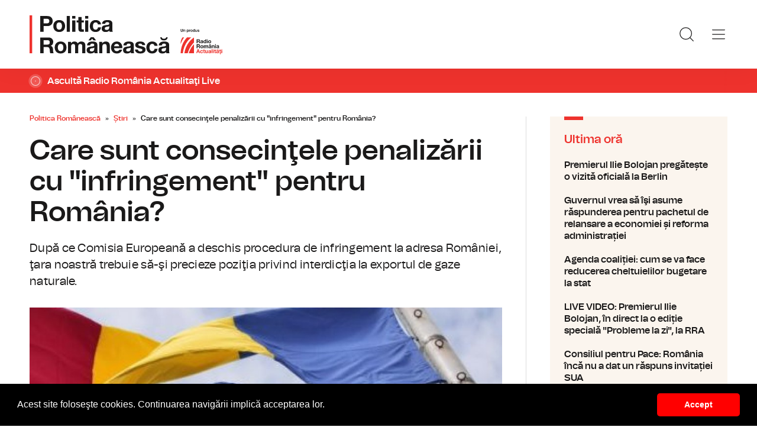

--- FILE ---
content_type: text/html; charset=UTF-8
request_url: https://www.politicaromaneasca.ro/stiri/care-sunt-consecintele-penalizarii-cu-infringement-pentru-romania-id11238.html
body_size: 9024
content:
<!DOCTYPE html><!--[if lt IE 9 ]><html class="ie ie678 " lang="ro"><![endif]--><!--[if gte IE 9 ]><html class="ie " lang="ro"><![endif]--><!--[if !(IE)]><!--><html lang="ro"><!--<![endif]--><head>	<meta charset="utf-8" />	<meta http-equiv="X-UA-Compatible" content="IE=edge,chrome=1" />	<meta name="viewport" content="width=device-width, height=device-height, initial-scale=1.0, minimum-scale=1.0, shrink-to-fit=no" />	<meta name="apple-mobile-web-app-capable" content="yes" />	<meta name="apple-mobile-web-app-status-bar-style" content="black" />	<meta name="MobileOptimized" content="320" />	<title>Care sunt consecinţele penalizării cu &quot;infringement&quot; pentru România? | Știri | Politica Românească</title>	<meta name="description" content="Declanşarea procedurii de infringement pentru &amp;icirc;ncălcarea legislaţiei europene privind regulile comune pentru piaţa internă a gazelor naturale a căzut"/>	<link rel="canonical" href="https://www.politicaromaneasca.ro/stiri/care-sunt-consecintele-penalizarii-cu-infringement-pentru-romania-id11238.html" />	<meta name="cXenseParse:pageclass" content="article" />	<meta name="cXenseParse:url" content="https://www.politicaromaneasca.ro/stiri/care-sunt-consecintele-penalizarii-cu-infringement-pentru-romania-id11238.html"/>	<meta property="og:type" content="article" />	<meta property="og:site_name" content="politicaromaneasca.ro" />	<meta property="og:url" content="https://www.politicaromaneasca.ro/stiri/care-sunt-consecintele-penalizarii-cu-infringement-pentru-romania-id11238.html" />	<meta property="og:title" content="Care sunt consecinţele penalizării cu &quot;infringement&quot; pentru România?" />	<meta property="og:image" content="https://www.politicaromaneasca.ro/img.php?u=https%3A%2F%2Fwww.politicaromaneasca.ro%2Fuploads%2Fmodules%2Fnews%2F0%2F2012%2F11%2F28%2F11238%2F1683871642-18065aba.jpg&w=960&h=540&c=1" />		<script type="application/ld+json">{"@context":"https:\/\/schema.org","@graph":[{"@type":"BreadcrumbList","@id":"https:\/\/www.politicaromaneasca.ro\/stiri\/care-sunt-consecintele-penalizarii-cu-infringement-pentru-romania-id11238.html#breadcrumb","itemListElement":[{"@type":"ListItem","position":1,"item":{"@type":"WebPage","@id":"https:\/\/www.politicaromaneasca.ro\/","url":"https:\/\/www.politicaromaneasca.ro\/","name":"Politica Rom\u00e2neasc\u0103"}},{"@type":"ListItem","position":2,"item":{"@type":"WebPage","@id":"https:\/\/www.politicaromaneasca.ro\/stiri\/","url":"https:\/\/www.politicaromaneasca.ro\/stiri\/","name":"\u0218tiri"}},{"@type":"ListItem","position":3,"item":{"@type":"WebPage","@id":"https:\/\/www.politicaromaneasca.ro\/stiri\/care-sunt-consecintele-penalizarii-cu-infringement-pentru-romania-id11238.html","url":"https:\/\/www.politicaromaneasca.ro\/stiri\/care-sunt-consecintele-penalizarii-cu-infringement-pentru-romania-id11238.html","name":"Care sunt consecin\u0163ele penaliz\u0103rii cu \"infringement\" pentru Rom\u00e2nia?"}}]},{"@type":"Article","mainEntityOfPage":{"@type":"WebPage","@id":"https:\/\/www.politicaromaneasca.ro\/stiri\/care-sunt-consecintele-penalizarii-cu-infringement-pentru-romania-id11238.html"},"headline":"Care sunt consecin\u0163ele penaliz\u0103rii cu \"infringement\" pentru Rom\u00e2nia?","author":{"@type":"Person","name":"Lumini\u0163a Apostol","url":"https:\/\/www.politicaromaneasca.ro\/autor\/luminita-apostol\/"},"datePublished":"Wed, 28 Nov 2012 10:06:39 +0200","image":"https:\/\/www.politicaromaneasca.ro\/uploads\/modules\/news\/0\/2012\/11\/28\/11238\/1683871642-18065aba.jpg"}]}</script>	<link rel="apple-touch-icon" sizes="180x180" href="/templates/favicon/apple-touch-icon.png">	<link rel="icon" type="image/png" sizes="32x32" href="/templates/favicon/favicon-32x32.png">	<link rel="icon" type="image/png" sizes="16x16" href="/templates/favicon/favicon-16x16.png">	<link rel="manifest" href="/templates/favicon/site.webmanifest">	<link rel="mask-icon" href="/templates/favicon/safari-pinned-tab.svg" color="#ee322d">	<meta name="apple-mobile-web-app-title" content="Radio Rom&acirc;nia Actualități">	<meta name="application-name" content="Radio Rom&acirc;nia Actualități">	<meta name="msapplication-TileColor" content="#ee322d">	<meta name="msapplication-TileImage" content="/templates/favicon/mstile-144x144.png">	<meta name="theme-color" content="#ffffff">	<link href="/templates/default/stylesheets/default-251113-2.css" rel="stylesheet preload" as="style">	<link href="/templates/default/stylesheets/animate.min.css" rel="stylesheet preload" as="style">		
    <!-- Global site tag (gtag.js) - Google Analytics -->
    <script async src="https://www.googletagmanager.com/gtag/js?id=G-D2XBY3HYEE"></script>
    <script>
        window.dataLayer = window.dataLayer || [];
        function gtag(){dataLayer.push(arguments);}
        gtag('js', new Date());
        gtag('config', 'G-D2XBY3HYEE');
    </script>
	<script defer type="text/javascript" src="//ajax.googleapis.com/ajax/libs/jquery/3.5.1/jquery.min.js"></script>	<script defer type="text/javascript" src="/js/utils.js?30"></script>	<script defer src="/templates/default/js/wow.min.js"></script>	<script type="text/javascript">		var BASE_URL="/";		var xWado = window.innerWidth || document.documentElement.clientWidth || document.body.clientWidth;		var CONTENT_TYPE="stiri";	</script></head><body><header class="header">	<div class="controller">		<a href="/" class="logo">			<h1>Radio România Actualități</h1>			<img src="/templates/default/images/custom/logo-main.svg" width="174" height="86" alt="Politica Românească">		</a>		<nav class="menu">			<a href="javascript:void(0)" onclick="mainMenu()" class="fader" id="fader--menu__main"></a>			<ul class="menu__main" id="menu__main">							<li class="menu__main__item">					<a href="/alegeri-parlamentare-2024/" target="_self">Alegeri parlamentare 2024</a>									</li>							<li class="menu__main__item">					<a href="/alegeri-prezidentiale-2025/" target="_self">Alegeri prezidentiale 2025</a>									</li>							<li class="menu__main__item">					<a href="/stiri/" target="_self">Știri</a>									</li>							<li class="menu__main__item">					<a href="/exclusivitati-radio-romania/" target="_self">Exclusivități Radio România</a>									</li>							<li class="menu__main__item">					<a href="/uniunea-europeana/" target="_self">Uniunea Europeană</a>									</li>							<li class="menu__main__close"><a href="javascript:void(0)" onclick="mainMenu()"><img src="/templates/default/images/close.svg" alt="" /></a></li>				<li class="menu__social">					<ul>						<li><a href="https://www.facebook.com/politicaromaneascaro/" target="_blank"><img src="/templates/default/images/FacebookLogo.svg" width="20" height="20" alt="Urmărește-ne pe Facebook">Urmărește-ne pe Facebook</a></li>						<li><a href="https://www.instagram.com/radio.romania.actualitati/" target="_blank"><img src="/templates/default/images/InstagramLogo.svg" width="20" height="20" alt="Urmărește-ne pe Instagram">Urmărește-ne pe Instagram</a></li>						<li><a href="https://youtube.com/channel/UCj1r3WieeUqYH_4INYrgs0A" target="_blank"><img src="/templates/default/images/YoutubeLogo.svg" width="20" height="20" alt="Canalul nostru de YouTube">Canalul nostru de YouTube</a></li>					</ul>				</li>			</ul>			<a href="javascript:void(0)" onclick="popupSearch()" class="menu__icon"><img src="/templates/default/images/MagnifyingGlass.svg" width="24" height="24" alt=""></a>						<a href="javascript:void(0)" onclick="mainMenu()" class="menu__icon menu__icon--mobile-only"><img src="/templates/default/images/List.svg" width="24" height="24" alt=""></a>		</nav>	</div></header>	<a href="https://www.romania-actualitati.ro/live/" target="_blank" class="widget-live widget-live--mini">		<div class="controller">			<div class="widget-live__indicator"></div>			<h2 class="widget-live__title">Ascultă Radio România Actualitaţi Live</h2>		</div>	</a>

<div class="articol-wrapper" data-id="11238"><div class="controller">

	<article class="articol">
		<ul class="breadcrumbs">
	<li><a href="https://www.politicaromaneasca.ro/">Politica Românească</a></li>
			<li><a href="https://www.politicaromaneasca.ro/stiri/">Știri</a></li>
		<li><span>Care sunt consecinţele penalizării cu &quot;infringement&quot; pentru România?</span></li>
</ul>

<h1>Care sunt consecinţele penalizării cu &quot;infringement&quot; pentru România?</h1>
<p class="articol__intro">După ce Comisia Europeană a deschis procedura de infringement la adresa României, ţara noastră trebuie să-şi precieze poziţia privind interdicţia la exportul de gaze naturale.</p>
<figure>
	<div class="thumb wow fadeIn ">
		<img src="https://www.politicaromaneasca.ro/img.php?u=https%3A%2F%2Fwww.politicaromaneasca.ro%2Fuploads%2Fmodules%2Fnews%2F0%2F2012%2F11%2F28%2F11238%2F1683871642-18065aba.jpg&w=960&h=540&c=1" alt="Care sunt consecinţele penalizării cu &quot;infringement&quot; pentru România?" width="960" height="540" />
			</div>
	<figcaption>
	</figcaption></figure>

<p class="articol__autor-data">
	Articol de <a href="/autor/luminita-apostol/"><strong>Luminiţa Apostol</strong></a>, 28 Noiembrie 2012, 10:06
	</p>


<div id="__content">
			<p>  	Declanşarea procedurii de infringement pentru &icirc;ncălcarea legislaţiei europene privind regulile comune pentru piaţa internă a gazelor naturale a căzut ca o castană fierbinte pe fondul disputelor iscate &icirc;n Rom&acirc;nia pe marginea valorificării gazelor din producţia internă, inclusiv la export.</p>
										<p>  	Cu scrisoarea trimisă la Bucureşti, Comisia Europeană a deschis oficial procedura de infringement la adresa Rom&acirc;niei, prin care semnalează că Rom&acirc;nia &icirc;ncalcă tratatul Uniunii, adică nu şi-a &icirc;ndeplinit obligaţiile ce-i revin privind regulile comune ale pieţei interne europene a gazelor naturale.</p>
					<p>  	Concret, este vorba despre măsurile Bucurştiului care impun interdicţii la exportul gazelor naturale şi care contravin reglementărilor europene.</p>
										<p>  	Decizia Comisiei de la 21 noiembrie şi trimisă la Bucureşti la 22 noiembrie este prima etapă a acestei proceduri, cea &icirc;n care Comisia Europeană solicită Rom&acirc;niei informaţii detaliate pe această temă.</p>
					<p><strong>&quot;Coşul cu gaze&quot;, luat la puricat<br /></strong></p>
					<p>  	&Icirc;n textul scrisorii, la care am avut acces, Comisia Europeană spune că deşi noua lege a energiei electrice şi a gazelor naturale din Rom&acirc;nia nu interzice expres exportul de gaze, există o reglementare din 2006, aşa-numitul ordin privind coşul cu gaze, &icirc;n baza căruia &quot;titularii de licenţe petroliere sunt, cu puţine excepţii, obligaţi să pună la dispoziţie pe piaţa internă &icirc;ntreaga lor producţie de gaze&quot;.</p>
					<p>  	Prin urmare, spune Comisia Europeană, nu există nici un surplus care răm&acirc;ne pentru export, iar măsura constituie &icirc;n fapt o interdicţie de a exporta gaze naturale.</p>
					<p>  	Comisia spune că pentru a justifica ordinul privind coşul cu gaze, Rom&acirc;nia a arătat că el funcţionează ca o asigurare, că toţi consumatorii casnici beneficiază de acces nediscriminatoriu la sursele de gaze naturale din producţia internă şi disponibilă pe piaţă şi că acest fapt este esenţial pentru buna funcţionare a pieţei.</p>
					<p><strong>Justificările Rom&acirc;niei<br /></strong></p>
					<p>  	De asemenea, autoritătile rom&acirc;ne au mai spus că ordinul privind coşul cu gaze nu are nici o implicaţie practică pentru că &icirc;n Rom&acirc;nia nu există o infrastructură adecvată pentru exportul de gaze naturale.</p>
					<p>  	Comisia Europeană consideră &icirc;nsă că aceste justificări nu sunt satisfăcătoare pentru interdicţia de export.</p>
					<p>  	Opinia Comisiei este că scopul ordinului privind coşul cu gaze este &quot;de a proteja piaţa gazelor naturale din Rom&acirc;nia p&acirc;nă la convergenţa preţului de producţie intenă, cu preţul gazelor naturale importate&quot;.</p>
					<p>  	Comisia Europeană este de părere că nici justificările părţii rom&acirc;ne privind lipsa infrastructurii pentru exportul de gaze nu sunt un argument suficient, pentru că reglementările europene pentru transportul gazelor naturale arată că operatorul sistemului de transport trebuie să asigure capacitate &icirc;n ambele direcţii ale sistemului său de conducte, la fiecare punct de intrare şi ieşire, cel puţin pe bază virtuală.</p>
					<p>  	Este vorba despre interconectări &icirc;n lucru.</p>
					<p>  	Concluzia Comisiei Europene este că ordinul privind coşul cu gaze obstrucţionează indirect comerţul transfrontalier cu gazele naturale şi contravine Directivei europene referitoare la gazele naturale.</p>
					<p>  	Europenii - pentru a asigura o mai mare securitate a aprovizionării cu gaze - au inclus &icirc;n legislaţie prevederi care obligă statele membre să asigure circulaţia gazului &icirc;n ambele direcţii prin conductele de inteconectare, adică a fluxului din import şi a fluxului invers sau contrafluxului de gaze naturale, respectiv exportul acestora. Comisia Europeană consideră deci că Rom&acirc;nia nu şi-a respectat obligaţiile şi a &icirc;nceput această procedură de &icirc;ncălcare a trataului.</p>
					<p><strong>Ce riscă Rom&acirc;nia?<br /></strong></p>
					<p>  	Rom&acirc;nia are acum la dispoziţie două luni pentru a răspunde solicitărilor de informaţii.</p>
					<p>  	După cele două luni, Comisia Europeană va analiza răspunsul şi dacă &icirc;l va considera nesatisfăctor sau dacă nu va primi un răspuns, atunci va trece la etapa a doua a procedurii, numită &quot;Aviz motivat&quot;, &icirc;n care &icirc;i va cere Rom&acirc;niei să spună ce măsuri a luat pentru a se conforma legislaţiei europene.</p>
					<p>  	A treia şi ultima etapă este trimiterea la Curtea Europeană de Justiţie şi acest lucru se poate &icirc;nt&acirc;mpla doar dacă Comisia ar constata că Rom&acirc;nia nu a luat nici o măsură pentru a-şi adapta legislaţia privind gazele naturale la reglementările europene.</p>
			</div>

<div class="share-buttons">
	<a href="https://www.facebook.com/sharer.php?u=https://www.politicaromaneasca.ro/stiri/care-sunt-consecintele-penalizarii-cu-infringement-pentru-romania-id11238.html" class="share-buttons__fb" target="_blank">Share pe Facebook</a>
	<a href="whatsapp://send?text=Care sunt consecinţele penalizării cu &quot;infringement&quot; pentru România? https://www.politicaromaneasca.ro/stiri/care-sunt-consecintele-penalizarii-cu-infringement-pentru-romania-id11238.html" data-action="share/whatsapp/share" class="share-buttons__wa">Share pe Whatsapp</a>
</div>

	<div class="tags" id="__tags">
		<strong>Etichete :</strong>
					<a href="https://www.politicaromaneasca.ro/articole-despre/infingement/">infingement</a>
					<a href="https://www.politicaromaneasca.ro/articole-despre/romania/">romania</a>
					<a href="https://www.politicaromaneasca.ro/articole-despre/comisia+europeana/">comisia europeana</a>
					<a href="https://www.politicaromaneasca.ro/articole-despre/gaze/">gaze</a>
					<a href="https://www.politicaromaneasca.ro/articole-despre/export/">export</a>
					<a href="https://www.politicaromaneasca.ro/articole-despre/uniunea+europeana/">uniunea europeana</a>
			</div>
			</article>

	<aside class="articol-sidebar">
		<div class="ultima-ora">
    <h2 class="ultima-ora__titlu">Ultima oră</h2>
        <div class="news-item">
        <div class="news-item__info">
            <div class="news-item__title">
            <h3>Premierul Ilie Bolojan pregătește o vizită oficială la Berlin</h3>
            </div>
        </div>
        <a href="/stiri/premierul-ilie-bolojan-pregateste-o-vizita-oficiala-la-berlin-id38437.html" class="link">Premierul Ilie Bolojan pregătește o vizită oficială la Berlin</a>
    </div>
        <div class="news-item">
        <div class="news-item__info">
            <div class="news-item__title">
            <h3>Guvernul vrea să îşi asume răspunderea pentru pachetul de relansare a economiei și reforma administrației</h3>
            </div>
        </div>
        <a href="/stiri/guvernul-vrea-sa-isi-asume-raspunderea-pentru-pachetul-de-relansare-a-economiei-si-reforma-administratiei-id38436.html" class="link">Guvernul vrea să îşi asume răspunderea pentru pachetul de relansare a economiei și reforma administrației</a>
    </div>
        <div class="news-item">
        <div class="news-item__info">
            <div class="news-item__title">
            <h3>Agenda coaliției: cum se va face reducerea cheltuielilor bugetare la stat</h3>
            </div>
        </div>
        <a href="/stiri/agenda-coalitiei-cum-se-va-face-reducerea-cheltuielilorbugetare-la-stat-id38435.html" class="link">Agenda coaliției: cum se va face reducerea cheltuielilor bugetare la stat</a>
    </div>
        <div class="news-item">
        <div class="news-item__info">
            <div class="news-item__title">
            <h3>LIVE VIDEO: Premierul Ilie Bolojan, în direct la o ediție specială &quot;Probleme la zi&quot;, la RRA</h3>
            </div>
        </div>
        <a href="/stiri/live-video-premierul-ilie-bolojan-in-direct-la-o-editie-speciala-probleme-la-zi-la-rra-id38434.html" class="link">LIVE VIDEO: Premierul Ilie Bolojan, în direct la o ediție specială &quot;Probleme la zi&quot;, la RRA</a>
    </div>
        <div class="news-item">
        <div class="news-item__info">
            <div class="news-item__title">
            <h3>Consiliul pentru Pace: România încă nu a dat un răspuns invitației SUA</h3>
            </div>
        </div>
        <a href="/stiri/consiliul-pentru-pace-romania-inca-nu-a-dat-un-raspuns-invitatiei-sua-id38433.html" class="link">Consiliul pentru Pace: România încă nu a dat un răspuns invitației SUA</a>
    </div>
        <div class="news-item">
        <div class="news-item__info">
            <div class="news-item__title">
            <h3>Nicușor Dan: Coaliţia stă mai rău decât acum şase luni. Sunt optimist că o să continue</h3>
            </div>
        </div>
        <a href="/stiri/nicusor-dan-coalitia-sta-mai-rau-decat-acum-sase-luni-sunt-optimist-ca-o-sa-continue-id38432.html" class="link">Nicușor Dan: Coaliţia stă mai rău decât acum şase luni. Sunt optimist că o să continue</a>
    </div>
        <a href="/cele-mai-noi-stiri/" class="btn">Mai multe...</a>
    <div class="app-links">
        <a href="https://apps.apple.com/ro/app/radio-romania/id6449554123" target="_blank"><img src="https://www.romania-actualitati.ro/templates/default/images/app-ios.png"></a>
        <a href="https://play.google.com/store/apps/details?id=com.srr.radioromania" target="_blank"><img src="https://www.romania-actualitati.ro/templates/default/images/app-android.png"></a>
    </div>
</div>
								<div class="news-item">
			<div class="thumb"><img loading="lazy" class="wow fadeIn" src="https://www.politicaromaneasca.ro/img.php?u=https%3A%2F%2Fwww.politicaromaneasca.ro%2Fuploads%2Fmodules%2Fnews%2F0%2F2026%2F1%2F26%2F38437%2F176941557753dc5d9b.jpg&w=540&h=304&c=1" alt="Premierul Ilie Bolojan pregătește o vizită oficială la Berlin" style="visibility: visible; animation-name: fadeIn;" width="960" height="540"></div>			<div class="news-item__info">
				<div class="news-item__cat-date">
					<a href="/stiri/" class="news-item__category">Știri</a>
					<span class="news-item__date">26 Ianuarie 2026, 10:15</span>
				</div>
				<div class="news-item__title">
					<h2>Premierul Ilie Bolojan pregătește o vizită oficială la Berlin</h2>
				</div>
				<p class="news-item__intro">Pe agenda vizitei se află aspecte de politică bilaterală şi europeană, Ucraina şi securitatea euroatlantică.</p>
			</div>
			<a href="https://www.politicaromaneasca.ro/stiri/premierul-ilie-bolojan-pregateste-o-vizita-oficiala-la-berlin-id38437.html" class="link">Premierul Ilie Bolojan pregătește o vizită oficială la Berlin</a>
		</div>
								<div class="news-item">
			<div class="thumb"><img loading="lazy" class="wow fadeIn" src="https://www.politicaromaneasca.ro/img.php?u=https%3A%2F%2Fwww.politicaromaneasca.ro%2Fuploads%2Fmodules%2Fnews%2F0%2F2026%2F1%2F26%2F38436%2F176941520824001f39.jpg&w=540&h=304&c=1" alt="Guvernul vrea să îşi asume răspunderea pentru pachetul de relansare a economiei și reforma administrației" style="visibility: visible; animation-name: fadeIn;" width="960" height="540"></div>			<div class="news-item__info">
				<div class="news-item__cat-date">
					<a href="/stiri/" class="news-item__category">Știri</a>
					<span class="news-item__date">26 Ianuarie 2026, 10:10</span>
				</div>
				<div class="news-item__title">
					<h2>Guvernul vrea să îşi asume răspunderea pentru pachetul de relansare a economiei și reforma administrației</h2>
				</div>
				<p class="news-item__intro">Guvernul intenționează să-și asume răspunderea în parlament pe 29 februarie.</p>
			</div>
			<a href="https://www.politicaromaneasca.ro/stiri/guvernul-vrea-sa-isi-asume-raspunderea-pentru-pachetul-de-relansare-a-economiei-si-reforma-administratiei-id38436.html" class="link">Guvernul vrea să îşi asume răspunderea pentru pachetul de relansare a economiei și reforma administrației</a>
		</div>
		
		<div class="banner">
            <a href="https://podcast.srr.ro/RRA/romania-voteaza-2024/-s_1-c_8871" target="_blank"><img src="/uploads/modules/apps/1/1729770750_1.jpeg" alt="" /></a>
    </div>
	</aside>

</div></div>

<div class="ads"><div class="banner">
                <a href="https://podcast.srr.ro/RRA/romania-voteaza-2024/-s_1-c_8871" target="_blank"><img src="/uploads/modules/apps/1/1729755660_1.jpeg" width="980px" alt="" /></a>
        </div></div>

<div class="widget-news widget-news--C"><div class="controller">	<div class="widget-news__col"><div class="news-item">
		<div class="thumb"><img loading="lazy" class="wow fadeIn" src="https://www.politicaromaneasca.ro/img.php?u=https%3A%2F%2Fwww.politicaromaneasca.ro%2Fuploads%2Fmodules%2Fnews%2F0%2F2026%2F1%2F26%2F38435%2F176941493194af63fe.jpg&w=540&h=304&c=1" alt="Agenda coaliției: cum se va face reducerea cheltuielilor bugetare la stat" style="visibility: visible; animation-name: fadeIn;" width="960" height="540"></div>		<div class="news-item__info">
			<div class="news-item__cat-date">
				<a href="/stiri/" class="news-item__category">Știri</a>
				<span class="news-item__date">26 Ianuarie 2026, 10:01</span>
			</div>
			<div class="news-item__title">
				<h2>Agenda coaliției: cum se va face reducerea cheltuielilor bugetare la stat</h2>
			</div>
			<p class="news-item__intro">Despre proiectul de lege privind reforma administraţiei publice, surse politice au precizat că membrii coaliţiei de guvernare...</p>
		</div>
		<a href="https://www.politicaromaneasca.ro/stiri/agenda-coalitiei-cum-se-va-face-reducerea-cheltuielilorbugetare-la-stat-id38435.html" class="link">Agenda coaliției: cum se va face reducerea cheltuielilor bugetare la stat</a>
	</div></div>
	<div class="widget-news__col"><div class="news-item">
		<div class="thumb"><img loading="lazy" class="wow fadeIn" src="https://www.politicaromaneasca.ro/img.php?u=https%3A%2F%2Fwww.politicaromaneasca.ro%2Fuploads%2Fmodules%2Fnews%2F0%2F2026%2F1%2F23%2F38434%2F17691676330c6fb27c.jpg&w=540&h=304&c=1" alt="LIVE VIDEO: Premierul Ilie Bolojan, în direct la o ediție specială &quot;Probleme la zi&quot;, la RRA" style="visibility: visible; animation-name: fadeIn;" width="960" height="540"></div>		<div class="news-item__info">
			<div class="news-item__cat-date">
				<a href="/stiri/" class="news-item__category">Știri</a>
				<span class="news-item__date">23 Ianuarie 2026, 13:25</span>
			</div>
			<div class="news-item__title">
				<h2>LIVE VIDEO: Premierul Ilie Bolojan, în direct la o ediție specială &quot;Probleme la zi&quot;, la RRA</h2>
			</div>
			<p class="news-item__intro">Premierul Ilie Bolojan participă la o ediție specială &quot;Probleme la zi&quot;, la RRA.</p>
		</div>
		<a href="https://www.politicaromaneasca.ro/stiri/live-video-premierul-ilie-bolojan-in-direct-la-o-editie-speciala-probleme-la-zi-la-rra-id38434.html" class="link">LIVE VIDEO: Premierul Ilie Bolojan, în direct la o ediție specială &quot;Probleme la zi&quot;, la RRA</a>
	</div></div>
	<div class="widget-news__col"><div class="news-item">
		<div class="thumb"><img loading="lazy" class="wow fadeIn" src="https://www.politicaromaneasca.ro/img.php?u=https%3A%2F%2Fwww.politicaromaneasca.ro%2Fuploads%2Fmodules%2Fnews%2F0%2F2026%2F1%2F23%2F38433%2F1769163038e9b73d99.jpg&w=540&h=304&c=1" alt="Consiliul pentru Pace: România încă nu a dat un răspuns invitației SUA" style="visibility: visible; animation-name: fadeIn;" width="960" height="540"></div>		<div class="news-item__info">
			<div class="news-item__cat-date">
				<a href="/stiri/" class="news-item__category">Știri</a>
				<span class="news-item__date">23 Ianuarie 2026, 12:05</span>
			</div>
			<div class="news-item__title">
				<h2>Consiliul pentru Pace: România încă nu a dat un răspuns invitației SUA</h2>
			</div>
			<p class="news-item__intro">România încă analizează invitația Statelor Unite de a face parte din aşa-numitul Consiliu pentru Pace.</p>
		</div>
		<a href="https://www.politicaromaneasca.ro/stiri/consiliul-pentru-pace-romania-inca-nu-a-dat-un-raspuns-invitatiei-sua-id38433.html" class="link">Consiliul pentru Pace: România încă nu a dat un răspuns invitației SUA</a>
	</div></div>
	<div class="widget-news__col"><div class="news-item">
		<div class="thumb"><img loading="lazy" class="wow fadeIn" src="https://www.politicaromaneasca.ro/img.php?u=https%3A%2F%2Fwww.politicaromaneasca.ro%2Fuploads%2Fmodules%2Fnews%2F0%2F2026%2F1%2F23%2F38432%2F176916250427f97bff.jpg&w=540&h=304&c=1" alt="Nicușor Dan: Coaliţia stă mai rău decât acum şase luni. Sunt optimist că o să continue" style="visibility: visible; animation-name: fadeIn;" width="960" height="540"></div>		<div class="news-item__info">
			<div class="news-item__cat-date">
				<a href="/stiri/" class="news-item__category">Știri</a>
				<span class="news-item__date">23 Ianuarie 2026, 11:56</span>
			</div>
			<div class="news-item__title">
				<h2>Nicușor Dan: Coaliţia stă mai rău decât acum şase luni. Sunt optimist că o să continue</h2>
			</div>
			<p class="news-item__intro">Şeful statului a spus, la Bruxelles, că mandatul primit la ultimele alegeri a fost de a păstra o direcţie pro-occidentală,...</p>
		</div>
		<a href="https://www.politicaromaneasca.ro/stiri/nicusor-dan-coalitia-sta-mai-rau-decat-acum-sase-luni-sunt-optimist-ca-o-sa-continue-id38432.html" class="link">Nicușor Dan: Coaliţia stă mai rău decât acum şase luni. Sunt optimist că o să continue</a>
	</div></div>
</div></div><div class="widget-news widget-news--D"><div class="controller">	<div class="widget-news__col"><div class="news-item">
		<div class="thumb"><img loading="lazy" class="wow fadeIn" src="https://www.politicaromaneasca.ro/img.php?u=https%3A%2F%2Fwww.politicaromaneasca.ro%2Fuploads%2Fmodules%2Fnews%2F0%2F2026%2F1%2F22%2F38430%2F176907748716346b0c.jpg&w=540&h=304&c=1" alt="Proiectul de lege privind reducerile din administrația publică nu intră astăzi pe agenda Guvernului" style="visibility: visible; animation-name: fadeIn;" width="960" height="540"></div>		<div class="news-item__info">
			<div class="news-item__cat-date">
				<a href="/stiri/" class="news-item__category">Știri</a>
				<span class="news-item__date">22 Ianuarie 2026, 12:18</span>
			</div>
			<div class="news-item__title">
				<h2>Proiectul de lege privind reducerile din administrația publică nu intră astăzi pe agenda Guvernului</h2>
			</div>
			<p class="news-item__intro">Proiectul legii care taie posturi şi sporuri în administraţia publică nu se află pe agenda şedinţei executivului de astăzi şi...</p>
		</div>
		<a href="https://www.politicaromaneasca.ro/stiri/proiectul-de-lege-privind-reducerile-din-administratia-publica-nu-intra-astazi-pe-agenda-guvernului-id38430.html" class="link">Proiectul de lege privind reducerile din administrația publică nu intră astăzi pe agenda Guvernului</a>
	</div></div>
	<div class="widget-news__col"><div class="news-item">
		<div class="thumb"><img loading="lazy" class="wow fadeIn" src="https://www.politicaromaneasca.ro/img.php?u=https%3A%2F%2Fwww.politicaromaneasca.ro%2Fuploads%2Fmodules%2Fnews%2F0%2F2026%2F1%2F21%2F38428%2F17689942594b96d83f.jpg&w=540&h=304&c=1" alt="Decizia de a adera la Consiliul pentru Pace &quot;se va lua în CSAT&quot;" style="visibility: visible; animation-name: fadeIn;" width="960" height="540"></div>		<div class="news-item__info">
			<div class="news-item__cat-date">
				<a href="/stiri/" class="news-item__category">Știri</a>
				<span class="news-item__date">21 Ianuarie 2026, 13:13</span>
			</div>
			<div class="news-item__title">
				<h2>Decizia de a adera la Consiliul pentru Pace &quot;se va lua în CSAT&quot;</h2>
			</div>
			<p class="news-item__intro">Decizia de a adera la Consiliul pentru Pace se va lua în Consiliul Suprem de Apărare a Ţării, a declarat ministrul...</p>
		</div>
		<a href="https://www.politicaromaneasca.ro/stiri/decizia-de-a-adera-la-consiliul-pentru-pace-se-va-lua-in-csat-id38428.html" class="link">Decizia de a adera la Consiliul pentru Pace &quot;se va lua în CSAT&quot;</a>
	</div></div>
	<div class="widget-news__col"><div class="news-item">
		<div class="thumb"><img loading="lazy" class="wow fadeIn" src="https://www.politicaromaneasca.ro/img.php?u=https%3A%2F%2Fwww.politicaromaneasca.ro%2Fuploads%2Fmodules%2Fnews%2F0%2F2026%2F1%2F21%2F38427%2F176899359784946b3e.jpg&w=540&h=304&c=1" alt="Bugetul pe 2026, așteptat în a doua jumătate a lunii februarie" style="visibility: visible; animation-name: fadeIn;" width="960" height="540"></div>		<div class="news-item__info">
			<div class="news-item__cat-date">
				<a href="/stiri/" class="news-item__category">Știri</a>
				<span class="news-item__date">21 Ianuarie 2026, 12:58</span>
			</div>
			<div class="news-item__title">
				<h2>Bugetul pe 2026, așteptat în a doua jumătate a lunii februarie</h2>
			</div>
			<p class="news-item__intro">Ministrul finanţelor, Alexandru Nazare, spune că bugetul pe acest an va fi unul al relansării economice şi al investiţiilor,...</p>
		</div>
		<a href="https://www.politicaromaneasca.ro/stiri/bugetul-pe-2026-asteptat-in-a-doua-jumatate-a-lunii-februarie-id38427.html" class="link">Bugetul pe 2026, așteptat în a doua jumătate a lunii februarie</a>
	</div></div>
	<div class="widget-news__col"><div class="news-item">
		<div class="thumb"><img loading="lazy" class="wow fadeIn" src="https://www.politicaromaneasca.ro/img.php?u=https%3A%2F%2Fwww.politicaromaneasca.ro%2Fuploads%2Fmodules%2Fnews%2F0%2F2026%2F1%2F16%2F38425%2F1768542039e0cd4de8.jpg&w=540&h=304&c=1" alt="Prioritățile mandatului preşedintelui Nicuşor Dan: Întărirea statului de drept şi lupta anticorupţie" style="visibility: visible; animation-name: fadeIn;" width="960" height="540"></div>		<div class="news-item__info">
			<div class="news-item__cat-date">
				<a href="/stiri/" class="news-item__category">Știri</a>
				<span class="news-item__date">16 Ianuarie 2026, 07:32</span>
			</div>
			<div class="news-item__title">
				<h2>Prioritățile mandatului preşedintelui Nicuşor Dan: Întărirea statului de drept şi lupta anticorupţie</h2>
			</div>
			<p class="news-item__intro">În discursul său anual în faţa Corpului Diplomatic acreditat la Bucureşti, președintele Nicușor Dan a spus că întărirea...</p>
		</div>
		<a href="https://www.politicaromaneasca.ro/stiri/prioritatile-mandatului-presedintelui-nicusor-dan-intarirea-statului-de-drept-si-lupta-anticoruptie-id38425.html" class="link">Prioritățile mandatului preşedintelui Nicuşor Dan: Întărirea statului de drept şi lupta anticorupţie</a>
	</div></div>
</div></div>
<footer class="footer">	<div class="controller">		<div class="footer__logo">			<a href="/"><img src="/templates/default/images/logo-srr-alb.svg" width="135" height="60" alt="Politica Românească"></a>		</div>						<div class="footer__col">							<h4 class="footer__col__title"><b>Radio</b></h4>				<ul>					<li><a href="https://www.romania-actualitati.ro" target="_blank">Radio Rom&acirc;nia Actualitaţi</a></li><li><a href="https://www.antenasatelor.ro/" target="_blank">Radio Antena Satelor</a></li><li><a href="https://www.radioromaniacultural.ro/" target="_blank">Radio Rom&acirc;nia Cultural</a></li><li><a href="https://www.romania-muzical.ro/" target="_blank">Radio Rom&acirc;nia Muzical</a></li><li><a href="https://www.rri.ro/" target="_blank">Radio Rom&acirc;nia Internațional </a></li><li><a href="http://www.radio3net.ro" target="_blank">Radio Rom&acirc;nia 3 Net &quot;Florian Pittiş&quot;</a></li><li><a href="http://www.radiochisinau.md/" target="_blank">Radio Rom&acirc;nia Chișinău</a></li><li><a href="https://tnr.srr.ro/" target="_blank">Teatrul Național Radiofonic</a></li><li><a href="https://www.eteatru.ro/" target="_blank">eTeatru.ro</a></li>				</ul>					</div>				<div class="footer__col">							<h4 class="footer__col__title"><b>Rețeaua regională</b></h4>				<ul>					<li><a href="https://www.radiobrasovfm.ro/" target="_blank">Radio Rom&acirc;nia Brașov FM</a></li><li><a href="http://www.bucurestifm.ro/" target="_blank">Radio Rom&acirc;nia Bucureşti FM</a></li><li><a href="https://www.radiocluj.ro/" target="_blank">Radio Rom&acirc;nia Cluj</a></li><li><a href="http://www.radioconstanta.ro/" target="_blank">Radio Rom&acirc;nia Constanța</a></li><li><a href="https://www.radiooltenia.ro/" target="_blank">Radio Rom&acirc;nia Oltenia Craiova</a></li><li><a href="http://www.radioiasi.ro/" target="_blank">Radio Rom&acirc;nia Iași</a></li><li><a href="https://www.radioresita.ro/" target="_blank">Radio Rom&acirc;nia Reșița</a></li><li><a href="http://www.radiomures.ro/" target="_blank">Radio Rom&acirc;nia T&acirc;rgu Mureș</a></li><li><a href="https://www.radiotimisoara.ro/" target="_blank">Radio Rom&acirc;nia Timișoara</a></li><li><a href="https://www.bukarestiradio.ro/" target="_blank">Bukaresti R&aacute;di&oacute; Rom&aacute;nia</a></li><li><a href="https://www.kolozsvariradio.ro/" target="_blank">Kolozsv&aacute;ri R&aacute;di&oacute; Rom&aacute;nia</a></li><li><a href="https://www.marosvasarhelyiradio.ro/" target="_blank">Marosv&aacute;s&aacute;rhelyi R&aacute;di&oacute; Rom&aacute;nia</a></li><li><a href="https://www.radiovacanta.ro/" target="_blank">Radio Vacanța</a></li>				</ul>							<h4 class="footer__col__title">&nbsp;</h4>				<ul>									</ul>					</div>				<div class="footer__col">							<h4 class="footer__col__title"><b>Proiecte editoriale</b></h4>				<ul>					<li><a href="https://www.convietuiri.ro/" target="_blank">Conviețuiri</a></li><li><a href="https://www.gaudeamus.ro/" target="_blank">T&acirc;rgul de Carte Gaudeamus Radio Rom&acirc;nia</a></li><li><a href="https://www.edituracasaradio.ro/" target="_blank">Editura Casa Radio</a></li><li><a href="https://www.radio-arhive.ro/" target="_blank">Arhiva Radio Rom&acirc;nia</a></li><li><a href="https://www.politicaromaneasca.ro/" target="_blank">Politică Rom&acirc;nească</a></li><li><a href="https://www.stirilerazboiului.ro/" target="_blank">Știrile războiului</a></li><li><a href="http://www.radioromaniaregional.ro/" target="_blank">Radio Rom&acirc;nia Regional</a></li><li><a href="http://www.eualegromania.ro/" target="_blank">Eu aleg Rom&acirc;nia</a></li><li><a href="http://www.romaniadenota10.ro/" target="_blank">Rom&acirc;nia de Nota 10</a></li><li><a href="https://www.ambasadoriistiintei.ro/" target="_blank">Ambasadorii Științei</a></li><li><a href="http://www.workandlive.ro" target="_blank">Work and live</a></li>				</ul>							<h4 class="footer__col__title"><b>Agenţie de presă</b></h4>				<ul>					<li><a href="https://www.rador.ro/" target="_blank">Rador Radio Rom&acirc;nia</a></li>				</ul>							<h4 class="footer__col__title"><b>Concerte şi Evenimente</b></h4>				<ul>					<li><a href="https://orchestre.srr.ro/" target="_blank">Sala Radio &amp; Orchestre și Coruri</a></li>				</ul>					</div>				<div class="footer__col">							<h4 class="footer__col__title"><b>Instituţii Publice</b></h4>				<ul>					<li><a href="https://www.srr.ro" target="_blank">Societatea Rom&acirc;nă de Radiodifuziune</a></li><li><a href="https://www.presidency.ro/" target="_blank">Administrația Prezidențială</a></li><li><a href="https://www.gov.ro/" target="_blank">Guvernul Rom&acirc;niei</a></li><li><a href="https://www.parlament.ro/" target="_blank">Parlamentul Rom&acirc;niei</a></li><li><a href="https://www.senat.ro/" target="_blank">Senat</a></li><li><a href="https://www.cdep.ro/" target="_blank">Camera Deputaților</a></li><li><a href="https://www.cna.ro/" target="_blank">Consiliul Național al Audiovizualului </a></li>				</ul>					</div>				<div class="footer__row">			<ul>				<li><a href="https://www.romania-actualitati.ro/publicitate.html" target="_blank">Publicitate</a></li><li><a href="https://www.romania-actualitati.ro/parteneri.html" target="_blank">Parteneri</a></li><li><a href="https://www.romania-actualitati.ro/termeni-de-utilizare.html" target="_blank">Termeni de utilizare</a></li>			</ul>			<p>Radio Rom&acirc;nia &copy; 2023</p><p>Str. General Berthelot, Nr. 60-64, RO-010165, Bucureşti, Rom&acirc;nia</p>			<div class="superbrands-footer"><img src="/templates/default/images/superbrands.png"></div>			<div class="app-links">				<a href="https://apps.apple.com/ro/app/radio-romania/id6449554123" target="_blank"><img src="https://www.romania-actualitati.ro/templates/default/images/app-ios.png"></a>				<a href="https://play.google.com/store/apps/details?id=com.srr.radioromania" target="_blank"><img src="https://www.romania-actualitati.ro/templates/default/images/app-android.png"></a>			</div>		</div>	</div></footer><div id="fb-root"></div><div class="popup-user" id="popup-user">	<a href="javascript:void(0)" onclick="popupUser()" class="fader"></a>	<div class="popup-user__inner">		<a href="javascript:void(0)" onclick="popupUser()" class="close"></a>		<h2 class="popup-user__title">Contul meu</h2>		<a href="/contul-meu/" class="popup-user__link">Editează cont</a>		<a href="/contul-meu/logout/" class="popup-user__link">Ieși din cont</a>	</div></div><div class="popup-search" id="popup-search">	<a href="javascript:void(0)" onclick="popupSearch()" class="fader"></a>	<div class="popup-search__inner">		<a href="javascript:void(0)" onclick="popupSearch()" class="close"></a>		<h2 class="popup-search__title">Caută</h2>		<form class="popup-search__form" method="get" action="/cautare/">			<input type="search" name="key" placeholder="Cuvinte cheie..." id="input-search">			<button>Caută</button>		</form>	</div></div><div class="superbrands superbrands--hidden"></div><link rel="stylesheet" type="text/css" href="//cdnjs.cloudflare.com/ajax/libs/cookieconsent2/3.0.3/cookieconsent.min.css" /><script src="//cdnjs.cloudflare.com/ajax/libs/cookieconsent2/3.0.3/cookieconsent.min.js"></script><script>	window.addEventListener("load", function(){		window.cookieconsent.initialise({			"palette": {				"popup": {"background": "#000000"},				"button": {"background": "#ff0000"}			},			"theme": "classic",			"content": {				"message": "Acest site foloseşte cookies. Continuarea navigării implică acceptarea lor.",				"dismiss": "Accept",				"link": "",				"href": "http://www.romania-actualitati.ro/"			}		});	});</script></body></html>